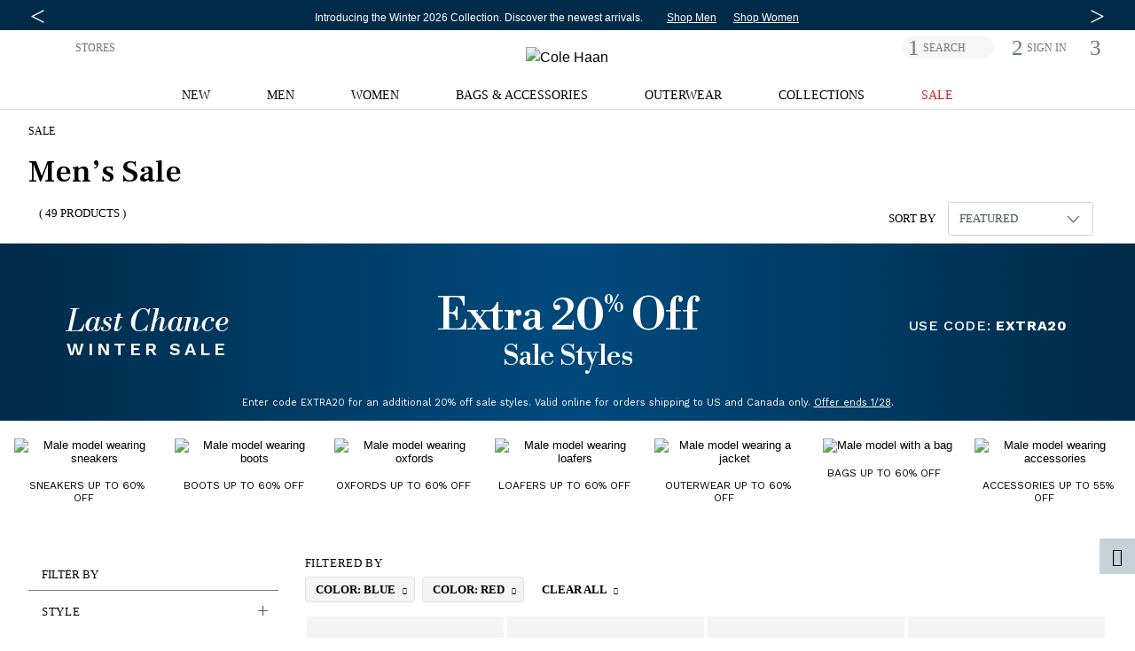

--- FILE ---
content_type: text/css
request_url: https://www.colehaan.com/on/demandware.static/Sites-ColeHaan_US-Site/-/en_US/v1768820418033/css/search.css
body_size: 5199
content:
.swatch-circle-beige{border:.063em solid rgba(0,0,0,.3);width:2.5em;height:2.5em;background:#dec3b2;border-radius:1.25em;display:block;position:relative}.swatch-circle-beige.disabled{opacity:.2}.swatch-filter-beige{border:.063em solid rgba(0,0,0,.3);width:1.38em;height:1.38em;background:#dec3b2;border-radius:.69em;background-color:#dec3b2;display:block;position:relative}.swatch-filter-beige.disabled{opacity:.2}.swatch-circle-black{border:.063em solid rgba(0,0,0,.3);width:2.5em;height:2.5em;background:#000;border-radius:1.25em;display:block;position:relative}.swatch-circle-black.disabled{opacity:.2}.swatch-filter-black{border:.063em solid rgba(0,0,0,.3);width:1.38em;height:1.38em;background:#000;border-radius:.69em;background-color:#000;display:block;position:relative}.swatch-filter-black.disabled{opacity:.2}.swatch-circle-blue{border:.063em solid rgba(0,0,0,.3);width:2.5em;height:2.5em;background:#4b66a6;border-radius:1.25em;display:block;position:relative}.swatch-circle-blue.disabled{opacity:.2}.swatch-filter-blue{border:.063em solid rgba(0,0,0,.3);width:1.38em;height:1.38em;background:#4b66a6;border-radius:.69em;background-color:#4b66a6;display:block;position:relative}.swatch-filter-blue.disabled{opacity:.2}.swatch-circle-brown{border:.063em solid rgba(0,0,0,.3);width:2.5em;height:2.5em;background:#8a6044;border-radius:1.25em;display:block;position:relative}.swatch-circle-brown.disabled{opacity:.2}.swatch-filter-brown{border:.063em solid rgba(0,0,0,.3);width:1.38em;height:1.38em;background:#8a6044;border-radius:.69em;background-color:#8a6044;display:block;position:relative}.swatch-filter-brown.disabled{opacity:.2}.swatch-circle-green{border:.063em solid rgba(0,0,0,.3);width:2.5em;height:2.5em;background:#657b63;border-radius:1.25em;display:block;position:relative}.swatch-circle-green.disabled{opacity:.2}.swatch-filter-green{border:.063em solid rgba(0,0,0,.3);width:1.38em;height:1.38em;background:#657b63;border-radius:.69em;background-color:#657b63;display:block;position:relative}.swatch-filter-green.disabled{opacity:.2}.swatch-circle-grey{border:.063em solid rgba(0,0,0,.3);width:2.5em;height:2.5em;background:#767676;border-radius:1.25em;display:block;position:relative}.swatch-circle-grey.disabled{opacity:.2}.swatch-filter-grey{border:.063em solid rgba(0,0,0,.3);width:1.38em;height:1.38em;background:#767676;border-radius:.69em;background-color:#767676;display:block;position:relative}.swatch-filter-grey.disabled{opacity:.2}.swatch-circle-grey2{border:.063em solid rgba(0,0,0,.3);width:2.5em;height:2.5em;background:#c5d3d9;border-radius:1.25em;display:block;position:relative}.swatch-circle-grey2.disabled{opacity:.2}.swatch-filter-grey2{border:.063em solid rgba(0,0,0,.3);width:1.38em;height:1.38em;background:#c5d3d9;border-radius:.69em;background-color:#c5d3d9;display:block;position:relative}.swatch-filter-grey2.disabled{opacity:.2}.swatch-circle-navy{border:.063em solid rgba(0,0,0,.3);width:2.5em;height:2.5em;background:#343d6b;border-radius:1.25em;display:block;position:relative}.swatch-circle-navy.disabled{opacity:.2}.swatch-filter-navy{border:.063em solid rgba(0,0,0,.3);width:1.38em;height:1.38em;background:#343d6b;border-radius:.69em;background-color:#343d6b;display:block;position:relative}.swatch-filter-navy.disabled{opacity:.2}.swatch-circle-orange{border:.063em solid rgba(0,0,0,.3);width:2.5em;height:2.5em;background:#eb8458;border-radius:1.25em;display:block;position:relative}.swatch-circle-orange.disabled{opacity:.2}.swatch-filter-orange{border:.063em solid rgba(0,0,0,.3);width:1.38em;height:1.38em;background:#eb8458;border-radius:.69em;background-color:#eb8458;display:block;position:relative}.swatch-filter-orange.disabled{opacity:.2}.swatch-circle-pink{border:.063em solid rgba(0,0,0,.3);width:2.5em;height:2.5em;background:#d975ae;border-radius:1.25em;display:block;position:relative}.swatch-circle-pink.disabled{opacity:.2}.swatch-filter-pink{border:.063em solid rgba(0,0,0,.3);width:1.38em;height:1.38em;background:#d975ae;border-radius:.69em;background-color:#d975ae;display:block;position:relative}.swatch-filter-pink.disabled{opacity:.2}.swatch-circle-purple{border:.063em solid rgba(0,0,0,.3);width:2.5em;height:2.5em;background:#795b81;border-radius:1.25em;display:block;position:relative}.swatch-circle-purple.disabled{opacity:.2}.swatch-filter-purple{border:.063em solid rgba(0,0,0,.3);width:1.38em;height:1.38em;background:#795b81;border-radius:.69em;background-color:#795b81;display:block;position:relative}.swatch-filter-purple.disabled{opacity:.2}.swatch-circle-red{border:.063em solid rgba(0,0,0,.3);width:2.5em;height:2.5em;background:#9c2b2b;border-radius:1.25em;display:block;position:relative}.swatch-circle-red.disabled{opacity:.2}.swatch-filter-red{border:.063em solid rgba(0,0,0,.3);width:1.38em;height:1.38em;background:#9c2b2b;border-radius:.69em;background-color:#9c2b2b;display:block;position:relative}.swatch-filter-red.disabled{opacity:.2}.swatch-circle-white{border:.063em solid rgba(0,0,0,.3);width:2.5em;height:2.5em;background:#fff;border-radius:1.25em;display:block;position:relative}.swatch-circle-white.disabled{opacity:.2}.swatch-filter-white{border:.063em solid rgba(0,0,0,.3);width:1.38em;height:1.38em;background:#fff;border-radius:.69em;background-color:#fff;display:block;position:relative}.swatch-filter-white.disabled{opacity:.2}.swatch-circle-yellow{border:.063em solid rgba(0,0,0,.3);width:2.5em;height:2.5em;background:#fed700;border-radius:1.25em;display:block;position:relative}.swatch-circle-yellow.disabled{opacity:.2}.swatch-filter-yellow{border:.063em solid rgba(0,0,0,.3);width:1.38em;height:1.38em;background:#fed700;border-radius:.69em;background-color:#fed700;display:block;position:relative}.swatch-filter-yellow.disabled{opacity:.2}.swatch-circle-yellow2{border:.063em solid rgba(0,0,0,.3);width:2.5em;height:2.5em;background:#ffd627;border-radius:1.25em;display:block;position:relative}.swatch-circle-yellow2.disabled{opacity:.2}.swatch-filter-yellow2{border:.063em solid rgba(0,0,0,.3);width:1.38em;height:1.38em;background:#ffd627;border-radius:.69em;background-color:#ffd627;display:block;position:relative}.swatch-filter-yellow2.disabled{opacity:.2}.swatch-circle-silver{background:linear-gradient(to right top,#d3d5d6,#f3f4f5);background-repeat:repeat-y,repeat;background-size:100%;border:.063em solid rgba(0,0,0,.3);border-radius:1.25em;display:block;height:2.5em;position:relative;transform:rotate(35deg);width:2.5em}.swatch-circle-silver.disabled{opacity:.2}.swatch-circle-silver.selected:after{transform:rotate(-35deg)}.swatch-circle-gold{background:linear-gradient(to right top,#eccc76,#f5f1bf);background-repeat:repeat-y,repeat;background-size:100%;border:.063em solid rgba(0,0,0,.3);border-radius:1.25em;display:block;height:2.5em;position:relative;transform:rotate(35deg);width:2.5em}.swatch-circle-gold.disabled{opacity:.2}.swatch-circle-gold.selected:after{transform:rotate(-35deg)}.swatch-circle-no-border{border:0}.swatch-circle-miscellaneous{background-image:url("../images/icons/misc_color_wheel.svg");border:.063em solid rgba(0,0,0,.3);border-radius:1.25em;display:block;height:2.5em;position:relative;background-size:28px;width:2.5em}.swatch-circle-miscellaneous.disabled{opacity:.2}.swatch-circle-miscellaneous.selected:after{transform:rotate(-35deg)}.swatch-circle-null{background:linear-gradient(to right top,#fff,#000);background-repeat:repeat-y,repeat;background-size:50% 100%,100% 100%;border:.063em solid rgba(0,0,0,.3);border-radius:1.25em;display:block;height:2.5em;position:relative;transform:rotate(35deg);width:2.5em}.swatch-circle-null.disabled{opacity:.2}.swatch-circle-null.selected:after{transform:rotate(-35deg)}.swatch-circle-xs{height:8px;width:8px;display:inline-block}.swatch-circle-sm{height:28px;width:28px;display:inline-block}.category-tile{position:relative}.category-tile h3{position:absolute;bottom:1.875rem;left:1.875rem;color:#fff}.category-tile:before{content:"";position:absolute;width:100%;height:100%;background-image:linear-gradient(180deg,transparent 60%,rgba(0,0,0,.5))}.search-header-container{border-bottom:1px solid #ddd}.search-header-container .page-title{font-size:36px;font-family:Frank Ruhl Libre;line-height:48px;padding:46px 0 10px;margin:0;font-style:normal;color:#000;background-color:#fff}.search-header-container .page-title.with-breadcrumbs{padding:0 0 10px}.search-header-container .subheader{padding-left:18px;padding-right:18px}.search-header-container .search-breadcrumbs .breadcrumb{border-bottom:none;margin:0;padding:11px 0}.search-header-container .search-breadcrumbs .breadcrumb-item a{font-family:WorkSansMedium;color:#000;font-size:12px;text-transform:uppercase}.search-header-container .search-breadcrumbs .breadcrumb-item+.breadcrumb-item:before{padding-right:0;color:#000}.search-header-container .search-header{color:#000;background-color:#fff;-ms-flex-direction:column;flex-direction:column}.search-header-container .search-header h1.page-title{color:#000;background-color:#fff}@media (max-width:1199.98px){.search-header-container .search-header .sort-control.desktop-sort-order{max-width:40%}}.search-header-container .search-header-simple{background-color:#fff;-ms-flex-direction:column;flex-direction:column}.search-header-container .search-subheader-simple{padding:.3125em .3125em .3125em 0;-ms-flex-direction:column;flex-direction:column}.search-header-container .result-count{font-size:13px;display:inline;font-family:WorkSansSemiBold;font-style:normal;text-transform:uppercase;margin-left:12px}.search-header-container label.label-sort-order{margin-right:14px;text-transform:uppercase;font-size:13px;font-family:WorkSansSemiBold}.search-header-container label.label-sort-order+label{width:60%}.search-header-container .custom-select{text-transform:uppercase;font-size:13px;font-family:WorkSansSemiBold}.no-search-results{font-family:WorkSansRegular;font-size:16px;line-height:24px}.no-search-results .header{background-color:#f2f5f8;padding:24px 0 16px}.no-search-results .header .search-keywords{font-size:26px;font-family:LibreItalic;line-height:60px;font-style:italic}.no-search-results .suggestion{padding:10px 0}.no-search-results .suggestion .term{font-family:WorkSansSemiBold;text-decoration:underline}.no-search-results .row{margin-right:-2px;margin-left:-2px}.no-search-results .col-6,.no-search-results .col-12,.no-search-results .col-md-3,.no-search-results .col-md-6{padding-right:2px;padding-left:2px;padding-bottom:16px}.filter-wrapper{border-bottom:none;margin-bottom:10px;background-color:#fff;z-index:1;max-width:100%}.filter-wrapper.sticky{position:fixed;top:0}.filter-wrapper .filter-results{color:#5d5a52;text-decoration:none}.filter-wrapper .filter-results .iconOld-filter{color:#000;font-size:15px;vertical-align:text-top}.filter-wrapper .grid-header,.filter-wrapper .grid-header-mobile{font-size:12px;font-family:WorkSansMedium;line-height:16px;padding:20px 0 5px;white-space:nowrap}.filter-wrapper .grid-header-mobile label,.filter-wrapper .grid-header label{position:relative;margin-bottom:0}.filter-wrapper .grid-header-mobile label:after,.filter-wrapper .grid-header label:after{content:"\E917";font-family:CHUIicons!important;font-size:14px;color:#000;top:11px;left:10px;position:absolute;pointer-events:none}.filter-wrapper .grid-header-mobile select,.filter-wrapper .grid-header select{width:100%}.filter-wrapper .grid-header-mobile .filter-control .filter-results,.filter-wrapper .grid-header-mobile .result-count .filter-results,.filter-wrapper .grid-header .filter-control .filter-results,.filter-wrapper .grid-header .result-count .filter-results{padding-left:16px}@media (max-width:767.98px){.filter-wrapper .grid-header-mobile .filter-control,.filter-wrapper .grid-header-mobile .result-count,.filter-wrapper .grid-header .filter-control,.filter-wrapper .grid-header .result-count{padding-left:0;padding-right:0}}@media (max-width:575.98px){.filter-wrapper .grid-header-mobile .filter-control .filter-results,.filter-wrapper .grid-header-mobile .result-count .filter-results,.filter-wrapper .grid-header .filter-control .filter-results,.filter-wrapper .grid-header .result-count .filter-results{padding-left:8px;display:block;width:100%}}@media (min-width:1200px){.filter-wrapper .grid-header-mobile .filter-control,.filter-wrapper .grid-header .filter-control{display:none}}@media (min-width:576px) and (max-width:1199.98px){.filter-wrapper .grid-header-mobile .filter-control,.filter-wrapper .grid-header .filter-control{-ms-flex-preferred-size:70px;flex-basis:70px}.filter-wrapper .grid-header-mobile .sort-control,.filter-wrapper .grid-header .sort-control{padding-left:0}}@media (max-width:767.98px){.filter-wrapper .grid-header-mobile .sort-control,.filter-wrapper .grid-header .sort-control{padding-left:0;padding-right:0}.filter-wrapper .grid-header-mobile .row,.filter-wrapper .grid-header .row{-ms-flex-wrap:nowrap;flex-wrap:nowrap;width:100%;margin:0}}@media (min-width:992px){.filter-wrapper .grid-header,.filter-wrapper .grid-header-mobile{max-width:75%;-ms-flex:0 0 75%;flex:0 0 75%}}.filter-wrapper .grid-header-mobile .custom-select,.filter-wrapper .grid-header .custom-select{background:none;border:none;padding-left:1.75rem;padding-right:.375rem;outline:none;display:inline-block;-webkit-appearance:none;appearance:none;cursor:pointer;border-radius:0}.filter-wrapper .in-mobile-hide{display:none}@media (min-width:576px) and (max-width:1199.98px){.filter-container .filter-wrapper .grid-header{max-width:100%;-ms-flex:0 0 100%;flex:0 0 100%;padding-right:15px}}.refinement-bar-1{display:block}@media (min-width:576px) and (max-width:1199.98px){.refinement-bar-1{display:none}}.refinement-bar{background-color:#fff;left:0;top:0;bottom:0;transition:all .25s cubic-bezier(1,1,1,1);display:block;max-width:625px;width:80%}@media (max-width:767.98px){.refinement-bar{z-index:104;position:fixed;left:-100%}}.refinement-bar .close{position:absolute;opacity:1;right:-48px;margin:0;padding:1rem;font-size:16px;color:#fff;text-shadow:none}.refinement-bar .refinement-bar-inner{height:100%}@media (max-width:767.98px){.refinement-bar .refinement-bar-inner{overflow-y:scroll}}.refinement-bar .card-body{margin-bottom:1px}.refinement-bar .refinement-body{padding-bottom:64px;height:100%}.refinement-bar .refinement-body .filter-sticky{position:sticky;top:90px}.refinement-bar .refinement-footer{position:fixed;left:-100%;bottom:0;background-color:#fff;min-width:300px;max-width:625px;width:50%;transition:all .25s cubic-bezier(1,1,1,1)}@media (max-width:575.98px){.refinement-bar .refinement-footer{width:80%;min-width:250px}}.refinement-bar .refinement-footer .btn{font-family:WorkSansRegular}.refinement-bar.in,.refinement-bar.in .refinement-footer{left:0}.refinement-bar ul{padding-left:0}.refinement-bar .box-refinement{border:1px solid #e2e5e7;margin-left:-1px;margin-bottom:-1px;height:44px;line-height:44px;padding:1px 0}.refinement-bar .box-refinement.size-refinement{width:37px;text-align:center;margin:0 8px 8px 0;min-width:37px;height:36px;font-size:13px;line-height:12px;border-color:#e2e5e7;padding:12px 0;cursor:pointer}.refinement-bar .box-refinement.width-refinement{width:48%;text-align:center;text-transform:uppercase;margin-bottom:5px;cursor:pointer}.refinement-bar .box-refinement.width-refinement:first-of-type{margin-right:4%}.refinement-bar .box-refinement.width-refinement.selected,.refinement-bar .box-refinement.width-refinement:hover{padding-top:17px}.refinement-bar .box-refinement.color-refinement{width:45px;padding-left:0}.refinement-bar .box-refinement.color-refinement:hover,.refinement-bar .box-refinement.color-refinement a{padding-left:0}.refinement-bar .box-refinement a{display:block;height:100%;width:100%}.refinement-bar .box-refinement.selected{border:1px solid #000;line-height:12px;padding:12px 0}.refinement-bar .box-refinement.selected a{color:#000}.refinement-bar .box-refinement:hover{border:1px solid #000;line-height:12px;padding:12px 0}.refinement-bar .circle-refinement{padding:5px}.refinement-bar .circle-refinement.swatch-circle-sm{height:35px;width:35px;display:inline-block}.refinement-bar .circle-refinement.swatch-circle-sm.selected,.refinement-bar .circle-refinement.swatch-circle-sm:hover{border:.063em solid #000}.refinement-bar .circle-refinement.color-refinement{width:45px}.refinement-bar .circle-refinement a{display:block;height:100%;width:100%}.refinement-bar .refinement-accordion{margin:20px 0 32px;height:100%}@media (max-width:767.98px){.refinement-bar .refinement-accordion{margin:55px 0 32px}}.refinement-bar .refinement-accordion .card{border-bottom:1px solid #ddd}.refinement-bar .refinement-accordion .card.refinement-category{border-bottom:none}.refinement-bar .refinement-accordion .card-header{cursor:pointer;padding:8px 15px}.refinement-bar .refinement-accordion .card-header h2{font-family:WorkSans;font-size:13px;font-weight:400;text-transform:uppercase;letter-spacing:.65px}.refinement-bar .refinement-accordion .card-header h2.header-bold{font-family:WorkSansSemiBold}.refinement-bar .refinement-accordion .card-header:not(#heading-category):after{content:"+";font:normal normal normal 23px/1 FontAwesome;display:inline;text-rendering:auto;position:absolute;right:11px;top:11px}.refinement-bar .refinement-accordion .card-header:not(#heading-category).card-opened:after{content:"\2212";font:normal normal normal 23px/1 FontAwesome;display:inline;text-rendering:auto;position:absolute;right:11px;top:11px}.refinement-bar .refinement-accordion #heading-category{cursor:auto;padding-bottom:0;border-bottom:1px solid #6e7679}.refinement-bar .refinement-accordion #heading-category h2{font-family:WorkSansSemiBold}.refinement-bar .refinement-accordion #heading-category#heading-categor:after{content:""}.refinement-bar .refinement-accordion #heading-category+.card-body{display:block}.refinement-bar .refinement-accordion .card-body{display:none;padding:6px 15px}.refinement-bar .refinement-accordion .card-body a{font-family:WorkSansRegular;font-size:13px;font-weight:400}.refinement-bar .refinement-accordion .card-body a span.selected{font-family:WorkSansSemiBold}.refinement-bar .refinement-accordion .card-body a .view-all{line-height:40px}.refinement-bar .refinement-accordion .refinement-color .card-body .color-refinement{width:33%;text-align:center;white-space:nowrap;height:77px;text-decoration:none}.refinement-bar .refinement-accordion .refinement-color .card-body .color-refinement a{font-size:13px;line-height:18px}.refinement-bar .refinement-accordion .refinement-color .card-body .color-refinement.selected .color-label{font-weight:600;text-decoration:underline}.refinement-bar .refinement-accordion .refinement-color .card-body .color-refinement.selected .swatch-circle{border-color:#000}.refinement-bar .refinement-accordion #filter-subheader{padding:8px 15px;border-bottom:1px solid #6e7679;text-transform:uppercase;font-family:WorkSansSemiBold;font-size:13px;color:#000}.refinement-bar .refinement-accordion .card,.refinement-bar .refinement-accordion .card:last-child .card-header{border:none}.refinement-bar .refinement-accordion .card-header{border-bottom-color:#edeff0;background:transparent}.refinement-bar .refinement-accordion a{width:100%;font-size:12px;font-weight:600;text-decoration:none;color:#6e7679;padding:0}.refinement-bar .refinement-accordion a:hover{text-decoration:underline;color:#677789}.refinement-bar .refinement-accordion .box-refinement a:hover{text-decoration:none;color:#000}.refinement-bar .refinement-accordion li+li{margin-top:10px}.header-bar{background-color:#fff;padding:0;border-bottom:1px solid #d8d8d8}.header-bar button.close{font-size:1rem;font-weight:400;opacity:1}.header-bar .fa.fa-close:before{font-size:1.25em}.header-bar div{margin:12px 12px 0}@media (min-width:576px) and (max-width:767.98px){.header-bar{padding:.938em 2.813em}}@media (max-width:575.98px){.header-bar{padding:.938em}}@media (min-width:576px){.header-bar{border-bottom:0}.header-bar .plp-mobile{display:none}}@media (max-width:767.98px){.header-bar .plp-desktop{display:none}}.header-bar .pull-right{font-family:WorkSansMedium;font-size:12px;color:#000}.header-bar .pull-left.result-count{font-family:WorkSansRegular;font-size:12px;width:79%;text-align:right;margin-right:0}.header-bar-filter{background-color:#fff;padding:18px 0 13px;border-bottom:1px solid #d8d8d8}.header-bar-filter button.close{font-size:1rem;font-weight:400;opacity:1}.header-bar-filter .fa.fa-close:before{font-size:1.25em}.header-bar-filter div{margin:12px 12px 0;font-size:12px}@media (min-width:576px) and (max-width:767.98px){.header-bar-filter{padding:.938em 2.813em}}@media (max-width:575.98px){.header-bar-filter{padding:.938em}}@media (min-width:576px){.header-bar-filter{border-bottom:0}.header-bar-filter .plp-mobile{display:none}}@media (max-width:767.98px){.header-bar-filter .plp-desktop{display:none}}.header-bar-filter .pull-right{font-family:WorkSansMedium;font-size:12px;color:#000;float:left;margin:12px 3px 0 0}.header-bar-filter .pull-left.result-count{font-family:WorkSansMedium;font-size:12px;margin-left:0;cursor:pointer;color:#5d5a52}.header-bar-filter a.filter-plp-mini{font-size:15px}.refinements .header,.refinements .values{padding:.313em 0;margin:0}@media (min-width:576px) and (max-width:767.98px){.refinements .header li,.refinements .values li{display:inline-block}}.refinements .header{font-size:1.125em;color:#5d5a52}.refinements ul{overflow:auto}.refinements ul li{padding-left:1px}.refinements ul li ul{margin-left:10px}.refinements ul li ul li{margin-top:10px}.refinements li{list-style-type:none;padding-left:0}.refinements li.color-attribute{display:inline-block;padding-left:0}.refinements li.disabled{opacity:.5}@media (max-width:575.98px){.refinements{padding:0}}.secondary-bar{padding-left:0;padding-right:0;overflow:auto}@media (max-width:767.98px){.secondary-bar a.reset{float:right}}.refinement-header{overflow:auto}.disabled{pointer-events:none}.content-grid-header{margin-top:1em;margin-bottom:1em}@media (max-width:575.98px){.content-grid-header .filter-results{display:block;width:100%}}.content-grid-header select{width:100%}.refinement{margin-bottom:0}@media (max-width:767.98px){.refinement.card{border-top:0 none;border-left:0 none;border-right:0 none;border-radius:0;margin-bottom:0}.refinement .card-header{border-bottom:0 none;padding:.25rem 1rem}.refinement .card-body{padding:0 1rem}}.refinement a{text-decoration:none}.refinement.refinement-category li{margin-left:0;display:block}.refinement.refinement-category>ul>li{margin-left:0}.search-banner{background-image:url("../images/search.jpg");background-position-y:40%}.search-keywords{font-weight:700}@media (max-width:767.98px){.in-mobile-hide{display:none}}@media (min-width:768px){.in-desktop-hide{display:none}}@media (max-width:767.98px){.filter-bar{-ms-flex:0 0 50%;flex:0 0 50%;margin-top:auto;height:auto}}.filter-bar ul{padding-left:0}@media (max-width:767.98px){.filter-bar ul{padding-left:15px}}.filter-bar li{list-style:none;float:left;margin-left:.3125em;margin-right:.3125em;margin-top:16px}.filter-bar li:first-child{margin-left:0}.filter-bar li.filter-value{border:2px solid #c5d3d9;position:relative;font-size:12px;font-weight:600;color:#000}.filter-bar li.filter-value:not(.filter-value-clear){background-color:#c5d3d9}.filter-bar li.filter-value a{color:#000;display:block;padding:6px;text-decoration:none}.filter-bar li.filter-value a:before{content:"\E907";font-family:CHUIicons;font-size:8px;padding-right:3px}.filter-bar li.swatch-filter{font-size:1.38em;position:relative;margin-top:4px}.filter-bar li.swatch-filter a{width:100%;height:100%;display:block}.filter-bar li.swatch-filter:before{content:"";background-color:#fff;width:.8em;height:.8em;border-radius:.4em;position:absolute;left:.2em;top:.2em}.filter-bar li.swatch-filter:after{content:"\F057";font:normal normal normal 14px/1 FontAwesome;display:inline;text-rendering:auto;position:absolute;left:4px;top:3px;font-size:1em}@media (max-width:575.98px){.tab-content{padding-left:0;padding-right:0}}.search-tips{text-align:left;margin-top:1.875rem}.category-item{margin-bottom:.938rem}.show-more-content{padding:.938em;clear:both}.plp-loadall-btn,.plp-loadmore-btn{width:49.5%;float:left;padding:.938em}@media (max-width:767.98px){.plp-loadall-btn,.plp-loadmore-btn{padding:.338em;padding-bottom:16px;width:46%;margin:0 2%}.plp-loadall-btn .btn,.plp-loadmore-btn .btn{font-size:12px;padding:8px 0}.plp-loadall-btn span,.plp-loadmore-btn span{display:block}}.plp-loadmore-btn{margin-right:.5%}@media (max-width:767.98px){.plp-loadmore-btn{margin-right:2%}}.plp-loadall-btn{margin-left:.5%}@media (max-width:767.98px){.plp-loadall-btn{margin-left:2%}}@media (max-width:767.98px){.plp-loadallfull-btn{width:100%;float:left;padding:.938em}}.swatch-mark.color-value[data-selected=true]:after{left:.295em}.swatch-mark.color-value.selected:after,.swatch-mark.color-value[data-selected=true]:after{color:#000;content:"\F058";display:table-caption;font-family:FontAwesome;font-size:1.625em;position:absolute}.swatch-mark.color-value.selected:after{background:#fff;border-radius:50%;height:.75em;left:.31em;line-height:.8em;top:.35em;width:.8em}.search-nav{margin-bottom:1em;border-bottom:.063em solid #d8d8d8}.search-nav .nav-tabs-wrapper{padding:0}@media (max-width:575.98px){.search-nav .nav-tabs-wrapper{width:100%}}.search-nav .nav-tabs-wrapper .nav-tabs{border-bottom:0 none}.search-nav .nav-link:focus{background-color:#f2f5f8}@media (max-width:767.98px){#product-search-results .row .col-12:not(.refinement-footer){padding:0}}.product-options .quantity{position:absolute;bottom:0;right:0}.category-name{padding-left:0;padding-top:25px}.category-segments .segment .header-image{padding:0 2px}.category-segments .segment .header-image img{padding:64px 0 32px}@media (max-width:767.98px){.category-segments .segment .header-image img{padding:48px 0 24px}}.category-segments .segment h2{font-family:LibreItalic;font-size:36px;line-height:44px;margin-bottom:32px;font-style:italic}@media (max-width:767.98px){.category-segments .segment h2{font-size:28px;line-height:36px;margin-bottom:16px}}.category-segments .segment .cta-button .btn{margin:16px 0 64px}.refinement-bar-products{margin-top:15px}.filter-container .result-count{font-size:13px;display:inline;font-family:WorkSansSemiBold;font-style:normal;text-transform:uppercase;margin-left:12px}@media (min-width:1200px){.filter-container{max-width:1600px;padding-left:35px;padding-right:35px}}.filter-container .filter-wrapper .grid-header-mobile label:after,.filter-container .filter-wrapper .grid-header label:after{left:6px}.filter-container .filter-count{color:#fff;background-color:#000;padding:0 4px;border-radius:10px;display:none}a.filter-plp-mini{outline:none}@media (max-width:767.98px){.in-desktop-hide .filter-bar{-ms-flex:0 0 25%;flex:0 0 25%}.in-desktop-hide .filter-bar ul{display:none}}.search-results .filter-bar li{margin:6px 8px 0 0}.search-results .filter-bar li.filter-value{font-size:13px;border:1px solid #e2e2e2;border-radius:4px}.search-results .filter-bar li.filter-value:not(.filter-value-clear){background-color:#f4f4f4}.search-results .filter-bar li.filter-value.filter-value-clear{border-color:transparent}.search-results .filter-bar li.filter-value a{padding:4px 8px;font-family:WorkSans;text-transform:uppercase}.search-results .filter-bar li.filter-value a:after{content:"\E907";font-family:CHUIicons;font-size:8px;padding-left:5px}.search-results .filter-bar li.filter-value a:before{content:""}.search-results .filter-bar .label-filters{text-transform:uppercase;font-size:13px;font-family:WorkSansRegular;color:#000;letter-spacing:.65px;width:100%}.search-results .refinement-bar .refinement-accordion .card-body a span.selected{font-family:Work Sans;font-weight:500}.search-results .refinement-bar .refinement-category .swatch-circle{display:none}.search-results .refinement-bar .refinement-accordion .refinement a span:first-of-type:before{content:"\2610   ";font-size:16px;letter-spacing:2px}.search-results .refinement-bar .refinement-accordion .refinement a span.selected:first-of-type:before{content:"\2611   "}.search-results .refinement-bar .refinement-accordion .refinement a .swatch-circle-grey2{display:none}.search-results .refinement-bar .refinement-accordion .refinement-category a span.selected:first-of-type:before,.search-results .refinement-bar .refinement-accordion .refinement-category a span:first-of-type:before,.search-results .refinement-bar .refinement-accordion .refinement-gender a span.selected:first-of-type:before,.search-results .refinement-bar .refinement-accordion .refinement-gender a span:first-of-type:before,.search-results .refinement-bar .refinement-accordion .refinement.refinement-color a span.selected:first-of-type:before,.search-results .refinement-bar .refinement-accordion .refinement.refinement-color a span:first-of-type:before,.search-results .refinement-bar .refinement-accordion .refinement.refinement-price a span.selected:first-of-type:before,.search-results .refinement-bar .refinement-accordion .refinement.refinement-price a span:first-of-type:before,.search-results .refinement-bar .refinement-accordion .refinement.refinement-size a span.selected:first-of-type:before,.search-results .refinement-bar .refinement-accordion .refinement.refinement-size a span:first-of-type:before,.search-results .refinement-bar .refinement-accordion .refinement.refinement-width a span.selected:first-of-type:before,.search-results .refinement-bar .refinement-accordion .refinement.refinement-width a span:first-of-type:before{content:""}.search-results .filter-header{display:none}@media (min-width:768px) and (max-width:1199.98px){.search-results .product-grid .col-6.col-md-3{-ms-flex:0 0 33%;flex:0 0 33%;max-width:33%}}.mobile-filter-counter{display:none}.header-container .navbar-toggler{width:100%}@media (max-width:767.98px){.search-results .filter-bar .label-filters{margin-left:15px}.search-results .refinement-bar .close{right:0;color:#000;top:0}.search-results .refinement-bar .refinement-footer{max-width:625px;width:100%}.refinement-bar .secondary-bar .btn.large{border-width:1px;margin:3%;width:86%;padding:12px}.header-container .refinement-bar{max-width:100vw;width:100%}.header-container .right-nav-desktop,.header-container .right-nav-desktop .minicart,.header-container .right-nav-desktop .minicart .minicart-total{width:100%}.search-header-container .page-title{font-size:24px;line-height:24px}.search-header-container .result-count{display:none}.filter-container .result-count{margin-left:0;font-family:WorkSansRegular;font-size:13px}.filter-wrapper .grid-header-mobile{font-size:12px;font-family:WorkSansMedium;line-height:16px;white-space:nowrap}.filter-wrapper .grid-header-mobile.row1{border-bottom:1px solid #ddd;padding:12px 0}.filter-wrapper .grid-header-mobile.row2{padding:2px 0 0}.filter-wrapper .grid-header-mobile .row{-ms-flex-wrap:nowrap;flex-wrap:nowrap;width:100%;margin:0}.filter-wrapper .grid-header-mobile .filter-control{padding-left:0;padding-right:0}.filter-wrapper .grid-header-mobile .filter-control .filter-results{padding-left:0;text-transform:uppercase;text-align:right;font-family:WorkSansRegular;font-size:13px}.filter-wrapper .grid-header-mobile .result-count{padding-left:0;padding-right:0}.filter-wrapper .grid-header-mobile .custom-select{padding-left:29px;text-transform:uppercase;font-size:13px;font-family:WorkSansRegular}.filter-wrapper .filter-results .iconOld-filter{padding-right:7px}.filter-wrapper .grid-header .sort-control{display:none}.refinement-bar-products{margin-top:0}.mobile-page-title-holder{position:absolute;width:100vw;background-color:#e8e8e8;padding:12px 15px;margin-left:-15px;z-index:1}.mobile-page-title-holder .mobile-page-title{font-size:24px;line-height:24px;display:inline;margin:16px 0;font-weight:500;font-family:LibreItalic;color:#000}.mobile-filter-counter{text-transform:uppercase;font-family:WorkSans;font-size:13px;color:#000;display:-ms-inline-grid;display:inline-grid;text-align:right;letter-spacing:.65px;float:right}.refinement-bar .refinement-accordion .card.refinement-category{padding-top:38px}.filter-bar{display:none}.container.search-header-container{border:none}.container .container-fluid .collections-wrapper{border-top:1px solid #ddd;padding-top:20px}}

--- FILE ---
content_type: text/css
request_url: https://www.colehaan.com/on/demandware.static/Sites-ColeHaan_US-Site/-/en_US/v1768820418033/css/globale/styles.css
body_size: 296
content:
/*!
 *  Global-e global.css
 *
 */
.header-banner .header-right .store-finder {
  padding: 0 0 0 15px !important; }

.ge-country-switcher {
  float: left;
  text-align: left;
  display: block; }
  .ge-country-switcher .label {
    display: none; }
  .ge-country-switcher .shippingSwitcherLink {
    cursor: default;
    position: relative; }
  .ge-country-switcher .shippingSwitcherLink img {
    margin-right: 5px; }
  .ge-country-switcher.mobile {
    display: block;
    position: relative;
    left: 0;
    text-align: left;
    transition: left .35s;
    padding: 0;
    float: none;
    margin: 0; }
    .ge-country-switcher.mobile .label {
      display: inline; }
    .ge-country-switcher.mobile .flag {
      margin-left: 0.2rem; }
    .ge-country-switcher.mobile li {
      margin: 0 15px; }
    .ge-country-switcher.mobile .shippingSwitcherLink:before {
      font-family: CHUIicons;
      font-size: 14px;
      right: 0;
      position: absolute;
      top: 16px; }

.checkout-buttons-container.globale-operated {
  height: 5.575rem; }

.checkout-buttons-container.globale-operated .checkout-buttons-inner-container {
  margin-top: 15px;
  position: relative;
  bottom: auto; }

.globale .checkout-page-title {
  margin-top: 0; }

.globale .checkout-sign-in-out-container .checkout-sign-in-link {
  margin-top: 10px; }

.globale .checkout-need-help {
  margin-top: 9px; }

.globale.error-message {
  display: block; }

.globale.data-checkout-stage[data-checkout-stage=checkout] .checkout-login-form,
.globale.data-checkout-stage[data-checkout-stage=checkout] .card.ghost.shipping {
  display: none; }

.globale.data-checkout-stage[data-checkout-stage=submitted] .checkout-login-form,
.globale.data-checkout-stage[data-checkout-stage=submitted] .shipping-form,
.globale.data-checkout-stage[data-checkout-stage=submitted] .card.payment-form,
.globale.data-checkout-stage[data-checkout-stage=submitted] .card.ghost {
  display: none; }

@media (min-width: 1200px) {
  .globale .checkout-forms-container {
    padding: 0; } }

@media (min-width: 992px) {
  .globale .col-lg-8 {
    -ms-flex: 100%;
        flex: 100%;
    max-width: 100%; } }


--- FILE ---
content_type: text/javascript; charset=utf-8
request_url: https://p.cquotient.com/pebble?tla=aalo-ColeHaan_US&activityType=viewCategory&callback=CQuotient._act_callback1&cookieId=fgtkWKYdSviOebScyTwBMarpTD&userId=&emailId=&products=id%3A%3AC39503%7C%7Csku%3A%3A%3B%3Bid%3A%3AC41638%7C%7Csku%3A%3A%3B%3Bid%3A%3AC39564%7C%7Csku%3A%3A%3B%3Bid%3A%3AC40741%7C%7Csku%3A%3A%3B%3Bid%3A%3AC43581%7C%7Csku%3A%3A%3B%3Bid%3A%3AC40953%7C%7Csku%3A%3A%3B%3Bid%3A%3AC42157%7C%7Csku%3A%3A%3B%3Bid%3A%3AC43188%7C%7Csku%3A%3A%3B%3Bid%3A%3AC39026%7C%7Csku%3A%3A%3B%3Bid%3A%3AC40309%7C%7Csku%3A%3A%3B%3Bid%3A%3AC42203%7C%7Csku%3A%3A%3B%3Bid%3A%3AC40598%7C%7Csku%3A%3A%3B%3Bid%3A%3AC43952%7C%7Csku%3A%3A%3B%3Bid%3A%3AC40571%7C%7Csku%3A%3A%3B%3Bid%3A%3AC41490%7C%7Csku%3A%3A%3B%3Bid%3A%3AC40887%7C%7Csku%3A%3A%3B%3Bid%3A%3AC40955%7C%7Csku%3A%3A%3B%3Bid%3A%3AC42030%7C%7Csku%3A%3A%3B%3Bid%3A%3AC33990%7C%7Csku%3A%3A%3B%3Bid%3A%3AC41302%7C%7Csku%3A%3A&categoryId=sale_mens&refinements=%5B%7B%22name%22%3A%22refinementColor%22%2C%22value%22%3A%22blue%22%7D%2C%7B%22name%22%3A%22refinementColor%22%2C%22value%22%3A%22red%22%7D%2C%7B%22name%22%3A%22Category%22%2C%22value%22%3A%22sale_mens%22%7D%5D&personalized=false&sortingRule=Sale-popularity%2Bpredictive%20-%2005.21.25&realm=AALO&siteId=ColeHaan_US&instanceType=prd&queryLocale=en_US&locale=en_US&referrer=&currentLocation=https%3A%2F%2Fwww.colehaan.com%2Fmens-sale%2Fblue_red&ls=true&_=1768840380848&v=v3.1.3&fbPixelId=__UNKNOWN__
body_size: 269
content:
/**/ typeof CQuotient._act_callback1 === 'function' && CQuotient._act_callback1([{"k":"__cq_uuid","v":"fgtkWKYdSviOebScyTwBMarpTD","m":34128000},{"k":"__cq_seg","v":"0~0.00!1~0.00!2~0.00!3~0.00!4~0.00!5~0.00!6~0.00!7~0.00!8~0.00!9~0.00","m":2592000}]);

--- FILE ---
content_type: text/javascript
request_url: https://d.la2-c2cs-ph2.salesforceliveagent.com/chat/rest/System/MultiNoun.jsonp?nouns=VisitorId,Settings&VisitorId.prefix=Visitor&Settings.prefix=Visitor&Settings.buttonIds=[]&Settings.updateBreadcrumb=1&Settings.urlPrefix=undefined&callback=liveagent._.handlePing&deployment_id=5720c000000TPWW&org_id=00Dj0000000Jdpt&version=46
body_size: 349
content:
/**/liveagent._.handlePing({"messages":[{"type":"VisitorId", "message":{"sessionId":"f9637cf0-87d8-4399-8e34-9868f45085f3"}},{"type":"SwitchServer", "message":{"newUrl":"https://d.la11-core1.sfdc-lywfpd.salesforceliveagent.com/chat"}}]});

--- FILE ---
content_type: text/javascript; charset=utf-8
request_url: https://e.cquotient.com/recs/aalo-ColeHaan_US/add-to-bag-module?callback=CQuotient._callback0&_=1768840380647&_device=mac&userId=&cookieId=fgtkWKYdSviOebScyTwBMarpTD&emailId=&anchors=id%3A%3A%7C%7Csku%3A%3A%7C%7Ctype%3A%3A%7C%7Calt_id%3A%3A&slotId=add-to-bag-recommendations-m&slotConfigId=YMAL%20-%202020-03-06%2015%3A26%3A21&slotConfigTemplate=slots%2Frecommendation%2Fadd_to_bag_scroll3UpAlt.isml&ccver=1.03&realm=AALO&siteId=ColeHaan_US&instanceType=prd&v=v3.1.3&json=%7B%22userId%22%3A%22%22%2C%22cookieId%22%3A%22fgtkWKYdSviOebScyTwBMarpTD%22%2C%22emailId%22%3A%22%22%2C%22anchors%22%3A%5B%7B%22id%22%3A%22%22%2C%22sku%22%3A%22%22%2C%22type%22%3A%22%22%2C%22alt_id%22%3A%22%22%7D%5D%2C%22slotId%22%3A%22add-to-bag-recommendations-m%22%2C%22slotConfigId%22%3A%22YMAL%20-%202020-03-06%2015%3A26%3A21%22%2C%22slotConfigTemplate%22%3A%22slots%2Frecommendation%2Fadd_to_bag_scroll3UpAlt.isml%22%2C%22ccver%22%3A%221.03%22%2C%22realm%22%3A%22AALO%22%2C%22siteId%22%3A%22ColeHaan_US%22%2C%22instanceType%22%3A%22prd%22%2C%22v%22%3A%22v3.1.3%22%7D
body_size: 83
content:
/**/ typeof CQuotient._callback0 === 'function' && CQuotient._callback0({"add-to-bag-module":{"displayMessage":"add-to-bag-module","recs":[],"recoUUID":"f722d26d-a080-4d89-bb8b-8162aedc0284"}});

--- FILE ---
content_type: text/javascript
request_url: https://d.la11-core1.sfdc-lywfpd.salesforceliveagent.com/chat/rest/Visitor/Settings.jsonp?sid=f9637cf0-87d8-4399-8e34-9868f45085f3&Settings.prefix=Visitor&Settings.buttonIds=[5730c000000TPd9]&Settings.updateBreadcrumb=1&Settings.urlPrefix=undefined&callback=liveagent._.handlePing&deployment_id=5720c000000TPWW&org_id=00Dj0000000Jdpt&version=46
body_size: 194
content:
/**/liveagent._.handlePing({"messages":[{"type":"Settings", "message":{"prefixKey":"a09eafa589a47992def3cadc790c0ab64f54d210","contentServerUrl":"https://la11-core1.sfdc-lywfpd.salesforceliveagent.com/content","pingRate":50000.0,"buttons":[{"prechatUrl":"https://colehaan.com/pre-chat.html","type":"Standard","id":"5730c000000TPd9","isAvailable":true,"endpointUrl":"https://use.my.salesforce-sites.com/ArticleSearch/apex/COLUSBrandChat"}]}}]});